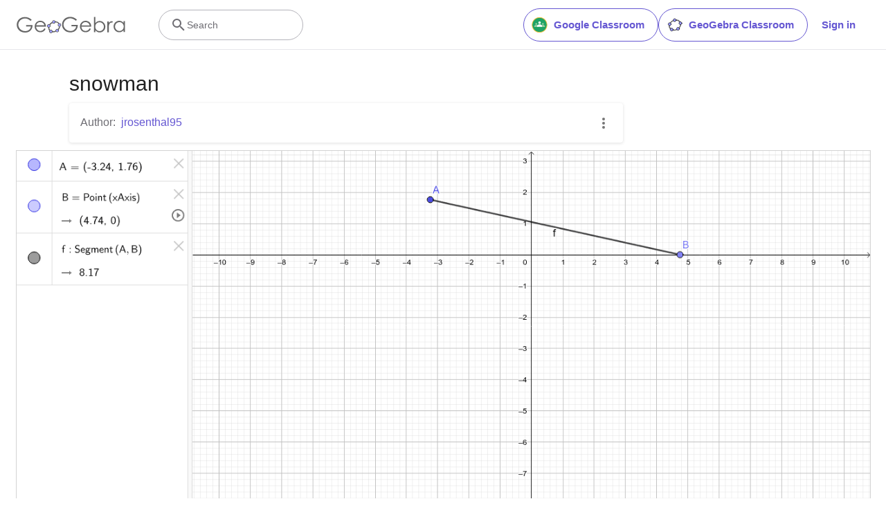

--- FILE ---
content_type: text/html; charset=utf-8
request_url: https://www.google.com/recaptcha/api2/aframe
body_size: 268
content:
<!DOCTYPE HTML><html><head><meta http-equiv="content-type" content="text/html; charset=UTF-8"></head><body><script nonce="hgyyBR8P-vh2oPM7UksKTA">/** Anti-fraud and anti-abuse applications only. See google.com/recaptcha */ try{var clients={'sodar':'https://pagead2.googlesyndication.com/pagead/sodar?'};window.addEventListener("message",function(a){try{if(a.source===window.parent){var b=JSON.parse(a.data);var c=clients[b['id']];if(c){var d=document.createElement('img');d.src=c+b['params']+'&rc='+(localStorage.getItem("rc::a")?sessionStorage.getItem("rc::b"):"");window.document.body.appendChild(d);sessionStorage.setItem("rc::e",parseInt(sessionStorage.getItem("rc::e")||0)+1);localStorage.setItem("rc::h",'1768523044916');}}}catch(b){}});window.parent.postMessage("_grecaptcha_ready", "*");}catch(b){}</script></body></html>

--- FILE ---
content_type: text/plain
request_url: https://rtb.openx.net/openrtbb/prebidjs
body_size: -84
content:
{"id":"8e47df8a-568c-4202-8233-97e9265a8bf1","nbr":0}